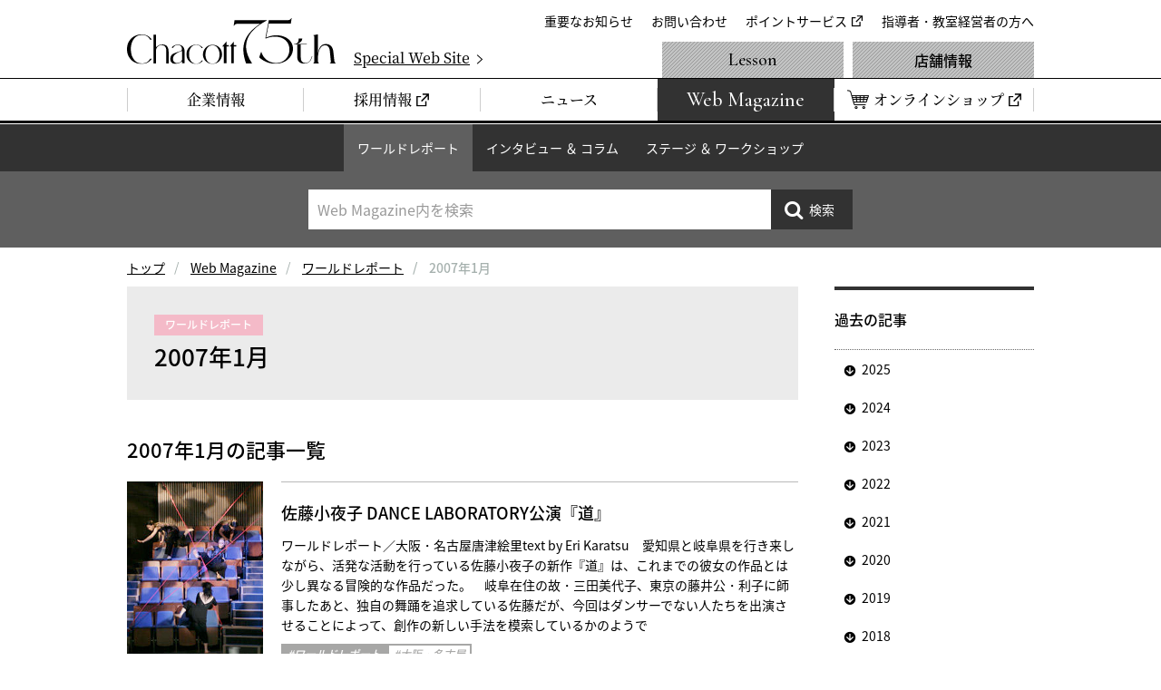

--- FILE ---
content_type: text/html
request_url: https://www.chacott-jp.com/news/worldreport/2007/01/
body_size: 7164
content:
<!DOCTYPE html>
<html lang="ja">
	<head prefix="og: http://ogp.me/ns# fb: http://ogp.me/ns/fb# website: http://ogp.me/ns/website#">
		<!-- Google Tag Manager -->
<script>(function(w,d,s,l,i){w[l]=w[l]||[];w[l].push({'gtm.start':
new Date().getTime(),event:'gtm.js'});var f=d.getElementsByTagName(s)[0],
j=d.createElement(s),dl=l!='dataLayer'?'&l='+l:'';j.async=true;j.src=
'https://www.googletagmanager.com/gtm.js?id='+i+dl;f.parentNode.insertBefore(j,f);
})(window,document,'script','dataLayer','GTM-W4WTB89');</script>
<!-- End Google Tag Manager -->
<!-- Google Tag Manager for develop -->
<script>(function(w,d,s,l,i){w[l]=w[l]||[];w[l].push({'gtm.start':
new Date().getTime(),event:'gtm.js'});var f=d.getElementsByTagName(s)[0],
j=d.createElement(s),dl=l!='dataLayer'?'&l='+l:'';j.async=true;j.src=
'https://www.googletagmanager.com/gtm.js?id='+i+dl;f.parentNode.insertBefore(j,f);
})(window,document,'script','dataLayer','GTM-NT6597D');</script>
<!-- End Google Tag Manager for develop -->
		<meta charset="utf-8">
		<meta http-equiv="X-UA-Compatible" content="IE=edge">
		<title>過去の記事一覧（ワールドレポート: 2007年1月）｜チャコット</title>
		<meta name="description" content="2007年01月の記事一覧ページです。世界のダンス情報やコラムなど、ニュース形式でお届けしています。">
		<meta property="og:title" content="過去の記事一覧（ワールドレポート: 2007年1月）｜チャコット">
		<meta property="og:description" content="2007年01月の記事一覧ページです。世界のダンス情報やコラムなど、ニュース形式でお届けしています。">
		<meta property="og:url" content="https://www.chacott-jp.com/news/worldreport/2007/01">
		<meta property="og:image" content="https://www.chacott-jp.com/news/img/common/pic_news_ogp.png">
		<link rel="canonical" href="https://www.chacott-jp.com/news/worldreport/2007/01">
		<meta name="viewport" content="width=device-width, viewport-fit=cover">
<meta name="format-detection" content="telephone=no">
<meta name="twitter:card" content="summary_large_image">
<meta name="twitter:site" content="@Chacott_jp">
<meta property="og:locale" content="ja_JP">
<meta property="og:type" content="website">
<meta property="og:site_name" content="チャコット株式会社">
<link rel="icon" href="/favicon.ico">
<link rel="apple-touch-icon" href="/apple-touch-icon.png">
<link rel="dns-prefetch" href="//ajax.googleapis.com">
<link rel="stylesheet" href="/css/base.css?a">
<script>
(function e(){var e=document.createElement("script");e.type="text/javascript",e.async=true,e.src="//staticw2.yotpo.com/Lj9ddV60ZXDO3x9mlfnhe6ckCJz2Q0jVS2WM7wvT/widget.js";var t=document.getElementsByTagName("script")[0];t.parentNode.insertBefore(e,t)})();
</script>
		<link rel="stylesheet" href="/css/p_news.css">
	</head>
	<body class="p-news" id="p-archive">
		<!-- Google Tag Manager (noscript) -->
<noscript><iframe src="https://www.googletagmanager.com/ns.html?id=GTM-W4WTB89"
height="0" width="0" style="display:none;visibility:hidden"></iframe></noscript>
<!-- End Google Tag Manager (noscript) -->
<!-- Google Tag Manager for develop (noscript) -->
<noscript><iframe src="https://www.googletagmanager.com/ns.html?id=GTM-NT6597D"
height="0" width="0" style="display:none;visibility:hidden"></iframe></noscript>
<!-- End Google Tag Manager for develop (noscript) -->
		


<header class="header" id="js-header">
	<div class="header_inner">
		<div class="header_logo"><a href="/"><img src="/img/common/logo_chacott_75th.svg" alt="Chacott"/></a></div>
		<p class="header_specialSite"><a href="/75th/" target="_blank"><span>Special Web Site</span></a></p>
		<nav class="extraNav" id="js-extraNav">
			<ul class="extraNav_list">
				<li class="extraNav_item"><a href="/about/info/">重要なお知らせ</a></li>
				<li class="extraNav_item"><a href="/faq/">お問い合わせ</a></li>
				<li class="extraNav_item"><a href="https://www.onward.co.jp/members/" target="_blank">ポイントサービス</a></li>
				<li class="extraNav_item"><a href="/members/">指導者・教室経営者の方へ</a></li>
			</ul>
		</nav>
	</div>
	<nav class="globalNav" id="js-globalNav">
		<ul class="globalNav_list">
			<li class="globalNav_item"><a href="/about/"><span>企業情報</span></a></li>
			<li class="globalNav_item"><a href="https://careers.chacott-jp.com/" target="_blank"><span>採用情報</span></a></li>
			<li class="globalNav_item"><a href="/release/"><span>ニュース</span></a></li>
			<li class="globalNav_item is-webmagazine"><a href="/news/"><span>Web Magazine</span></a></li>
			<li class="globalNav_item is-onlineShop"><a href="https://shop.chacott.co.jp/" target="_blank"><span>オンラインショップ</span></a></li>
		</ul>
		<ul class="globalNav_list">
			<li class="globalNav_item is-lesson"><a href="/lesson/">Lesson</a></li>
			<li class="globalNav_item is-shop"><a href="/shop/">店舗情報</a></li>
		</ul>
	</nav>
</header>
		<nav class="c-localnav">
	<ul class="c-localnav_list">
		<li class="c-localnav_item js-localNavItem"><a href="/news/worldreport/">ワールドレポート</a>
			<div class="c-localnavChild">
				<dl class="c-localnavChild_inner">
					<dt class="c-localnavChild_heading">ワールドレポート</dt>
					<dd class="c-localnavChild_body">
						<ul class="c-localnavChild_list js-localnavChild">
							<li class="c-localnavChild_item"><a href="/news/worldreport/">すべて</a></li>
							<li class="c-localnavChild_item"><a href="/news/worldreport/paris/">パリ</a></li>
							<li class="c-localnavChild_item"><a href="/news/worldreport/newyork/">ニューヨーク</a></li>
							<li class="c-localnavChild_item"><a href="/news/worldreport/australia/">オーストラリア</a></li>
							<li class="c-localnavChild_item"><a href="/news/worldreport/tokyo/">東京</a></li>
							<li class="c-localnavChild_item"><a href="/news/worldreport/osaka/">大阪・名古屋</a></li>
							<li class="c-localnavChild_item"><a href="/news/worldreport/others/">その他</a></li>
						</ul>
					</dd>
				</dl>
			</div>
		</li>
		<li class="c-localnav_item js-localNavItem"><a href="/news/column/">インタビュー ＆ コラム</a>
			<div class="c-localnavChild">
				<dl class="c-localnavChild_inner">
					<dt class="c-localnavChild_heading">インタビュー ＆ コラム</dt>
					<dd class="c-localnavChild_body">
						<ul class="c-localnavChild_list js-localnavChild">
							<li class="c-localnavChild_item"><a href="/news/column/">すべて</a></li>
							<li class="c-localnavChild_item"><a href="/news/column/interview/">インタビュー</a></li>
							<li class="c-localnavChild_item"><a href="/news/column/berlin/">コラム 針山愛美</a></li>
							<li class="c-localnavChild_item"><a href="/news/column/usa/">コラム 友谷真実</a></li>
							<li class="c-localnavChild_item"><a href="/news/column/others/">その他</a></li>
						</ul>
					</dd>
				</dl>
			</div>
		</li>
		<li class="c-localnav_item js-localNavItem"><a href="/news/stage/">ステージ ＆ ワークショップ</a>
			<div class="c-localnavChild">
				<dl class="c-localnavChild_inner">
					<dt class="c-localnavChild_heading">ステージ ＆ ワークショップ</dt>
					<dd class="c-localnavChild_body">
						<ul class="c-localnavChild_list js-localnavChild">
							<li class="c-localnavChild_item"><a href="/news/stage/">すべて</a></li>
							<li class="c-localnavChild_item"><a href="/news/stage/workshop/">ワークショップ ＆ オーディション</a></li>
							<li class="c-localnavChild_item"><a href="/news/stage/competition/">コンクール</a></li>
							<li class="c-localnavChild_item"><a href="/news/stage/information/">ステージ</a></li>
							<li class="c-localnavChild_item"><a href="/news/stage/cinema/">シネマ</a></li>
							<li class="c-localnavChild_item"><a href="/news/stage/others/">その他</a></li>
						</ul>
					</dd>
				</dl>
			</div>
		</li>
	</ul>
	<div class="c-localnav_search" id="localnavSearch">
	<form class="c-localnav_searchForm" id="js-serchForm" method="get" action="https://www.chacott-jp.com/_mt/mt-search.cgi">
		<p class="c-localnav_searchInput">
			<input id="js-searchInput" type="search" name="search" maxlength="255" value="" placeholder="Web Magazine内を検索"/>
			<input type="hidden" name="IncludeBlogs" value="3"/>
			<input type="hidden" name="limit" value="20"/>
		</p>
		<p class="c-localnav_searchSubmit js-hover">
			<input type="submit" value="検索"/>
		</p>
	</form>
</div>
</nav>
		<nav class="m-breadcrumbs">
			<ol class="m-breadcrumbs_list">
				<li class="breadcrumb-list-item"><a href="/">トップ</a></li>
				<li class="breadcrumb-list-item"><a href="https://www.chacott-jp.com/news/">Web Magazine</a></li>
				<li class="breadcrumb-list-item"><a href="https://www.chacott-jp.com/news/worldreport/">ワールドレポート</a></li>
				<li class="breadcrumb-list-item"><span>2007年1月</span></li>
			</ol>
		</nav>
		<main>
			<div class="container">
				<div class="contents" id="js-contents">
					<div class="ne-pageTitle02">
						<div class="ne-pageTitle02_inner">
							<p class="ne-pageTitle02_cat">ワールドレポート</p>
							<h1 class="ne-pageTitle02_heading">2007年1月</h1>
						</div>
					</div>
					<section>
						<h2 class="m-headingStyle02">2007年1月の記事一覧</h2>
						<div class="ne-entryList02">
							<article id="e_8545" class="ne-entryList02_item">
  <a href="https://www.chacott-jp.com/news/worldreport/osaka/detail008545.html">
    <p class="ne-entryList02_pic"><span><img src="https://www.chacott-jp.com/news/upload_files/worldreport8545_icatch.jpg"></span></p>
    <div class="ne-entryList02_body">
      <h3 class="ne-entryList02_heading">佐藤小夜子 DANCE LABORATORY公演『道』</h3>
      <p class="ne-entryList02_text">ワールドレポート／大阪・名古屋唐津絵里text by Eri Karatsu　愛知県と岐阜県を行き来しながら、活発な活動を行っている佐藤小夜子の新作『道』は、これまでの彼女の作品とは少し異なる冒険的な作品だった。　岐阜在住の故・三田美代子、東京の藤井公・利子に師事したあと、独自の舞踊を追求している佐藤だが、今回はダンサーでない人たちを出演させることによって、創作の新しい手法を模索しているかのようで</p>
      <ul class="m-catLabel">
        <li class="m-catLabel_item is-main">#ワールドレポート</li>
        <li class="m-catLabel_item is-sub">#大阪・名古屋</li>
      </ul>
      <p class="ne-entryList02_date"><span>2007/01/10</span>掲載</p>
    </div>
  </a>
</article>
<article id="e_8544" class="ne-entryList02_item">
  <a href="https://www.chacott-jp.com/news/worldreport/osaka/detail008544.html">
    <p class="ne-entryList02_pic"><span><img src="https://www.chacott-jp.com/news/upload_files/worldreport8544_icatch.jpg"></span></p>
    <div class="ne-entryList02_body">
      <h3 class="ne-entryList02_heading">松岡伶子バレエ団公演『シンデレラ』</h3>
      <p class="ne-entryList02_text">ワールドレポート／大阪・名古屋唐津 絵里text by Eri Karatsu　東海地域を代表するバレエ団のひとつ、松岡伶子バレエ団が、秋の本公演に選んだ作品はいつの時代も少女たちを夢中にさせてきた夢物語『シンデレラ』。振付は、キーロフ劇場で数々の振付を行ってきたナターシャ・ボリシャーコワとワジム・グリャーエフのコンビだ。１９４５年の初演と同じセルゲイ・プロコフィエフの音楽によるこの作品を、竹本泰</p>
      <ul class="m-catLabel">
        <li class="m-catLabel_item is-main">#ワールドレポート</li>
        <li class="m-catLabel_item is-sub">#大阪・名古屋</li>
      </ul>
      <p class="ne-entryList02_date"><span>2007/01/10</span>掲載</p>
    </div>
  </a>
</article>
<article id="e_9165" class="ne-entryList02_item">
  <a href="https://www.chacott-jp.com/news/worldreport/osaka/detail009165.html">
    <p class="ne-entryList02_pic"><span><img src="https://www.chacott-jp.com/news/upload_files/worldreport9165_icatch.jpg"></span></p>
    <div class="ne-entryList02_body">
      <h3 class="ne-entryList02_heading">石川惠己舞踊生活６１周年記念「ジゼル」</h3>
      <p class="ne-entryList02_text">ワールドレポート／大阪・名古屋桜井 多佳子text by Takako Sakurai　長く、法村友井バレエ団でプリマ、指導者として活躍後、１９９５年にアート・バレエ難波津バレエ団・バレエスクールを設立した石川惠己（本名＝恵津子）の舞踊生活６１周年公演。それにしても６０年ではなく、なぜ６１年なのか？プログラムによれば、「６０年経過した過去ではなく、６１年を機に未来へ向かう」という意識らしい。石川そ</p>
      <ul class="m-catLabel">
        <li class="m-catLabel_item is-main">#ワールドレポート</li>
        <li class="m-catLabel_item is-sub">#大阪・名古屋</li>
      </ul>
      <p class="ne-entryList02_date"><span>2007/01/10</span>掲載</p>
    </div>
  </a>
</article>
						</div>
					</section>
				</div>
				<aside class="side">
					<nav class="sideNav">
						<section class="sideNav_inner">
	<h2 class="sideNav_heading">過去の記事</h2>
	<ul class="sideNav_list">
		<li class="sideNav_item"><span class="js-toggleBtn js-hover is-hide">2025</span>
			<ul class="sideNavChild_list js-toggleBody" style="display: none;">
				<li class="sideNavChild_item"><a href="https://www.chacott-jp.com/news/worldreport/2025/12/">12月 (5)</a></li>
				<li class="sideNavChild_item"><a href="https://www.chacott-jp.com/news/worldreport/2025/11/">11月 (10)</a></li>
				<li class="sideNavChild_item"><a href="https://www.chacott-jp.com/news/worldreport/2025/10/">10月 (13)</a></li>
				<li class="sideNavChild_item"><a href="https://www.chacott-jp.com/news/worldreport/2025/09/">9月 (13)</a></li>
				<li class="sideNavChild_item"><a href="https://www.chacott-jp.com/news/worldreport/2025/08/">8月 (7)</a></li>
				<li class="sideNavChild_item"><a href="https://www.chacott-jp.com/news/worldreport/2025/07/">7月 (12)</a></li>
				<li class="sideNavChild_item"><a href="https://www.chacott-jp.com/news/worldreport/2025/06/">6月 (13)</a></li>
				<li class="sideNavChild_item"><a href="https://www.chacott-jp.com/news/worldreport/2025/05/">5月 (9)</a></li>
				<li class="sideNavChild_item"><a href="https://www.chacott-jp.com/news/worldreport/2025/04/">4月 (13)</a></li>
				<li class="sideNavChild_item"><a href="https://www.chacott-jp.com/news/worldreport/2025/03/">3月 (13)</a></li>
				<li class="sideNavChild_item"><a href="https://www.chacott-jp.com/news/worldreport/2025/02/">2月 (13)</a></li>
				<li class="sideNavChild_item"><a href="https://www.chacott-jp.com/news/worldreport/2025/01/">1月 (11)</a></li>
			</ul>
		</li>
		<li class="sideNav_item"><span class="js-toggleBtn js-hover is-hide">2024</span>
			<ul class="sideNavChild_list js-toggleBody" style="display: none;">
				<li class="sideNavChild_item"><a href="https://www.chacott-jp.com/news/worldreport/2024/12/">12月 (9)</a></li>
				<li class="sideNavChild_item"><a href="https://www.chacott-jp.com/news/worldreport/2024/11/">11月 (14)</a></li>
				<li class="sideNavChild_item"><a href="https://www.chacott-jp.com/news/worldreport/2024/10/">10月 (10)</a></li>
				<li class="sideNavChild_item"><a href="https://www.chacott-jp.com/news/worldreport/2024/09/">9月 (16)</a></li>
				<li class="sideNavChild_item"><a href="https://www.chacott-jp.com/news/worldreport/2024/08/">8月 (18)</a></li>
				<li class="sideNavChild_item"><a href="https://www.chacott-jp.com/news/worldreport/2024/07/">7月 (11)</a></li>
				<li class="sideNavChild_item"><a href="https://www.chacott-jp.com/news/worldreport/2024/06/">6月 (10)</a></li>
				<li class="sideNavChild_item"><a href="https://www.chacott-jp.com/news/worldreport/2024/05/">5月 (14)</a></li>
				<li class="sideNavChild_item"><a href="https://www.chacott-jp.com/news/worldreport/2024/04/">4月 (11)</a></li>
				<li class="sideNavChild_item"><a href="https://www.chacott-jp.com/news/worldreport/2024/03/">3月 (15)</a></li>
				<li class="sideNavChild_item"><a href="https://www.chacott-jp.com/news/worldreport/2024/02/">2月 (12)</a></li>
				<li class="sideNavChild_item"><a href="https://www.chacott-jp.com/news/worldreport/2024/01/">1月 (19)</a></li>
			</ul>
		</li>
		<li class="sideNav_item"><span class="js-toggleBtn js-hover is-hide">2023</span>
			<ul class="sideNavChild_list js-toggleBody" style="display: none;">
				<li class="sideNavChild_item"><a href="https://www.chacott-jp.com/news/worldreport/2023/12/">12月 (9)</a></li>
				<li class="sideNavChild_item"><a href="https://www.chacott-jp.com/news/worldreport/2023/11/">11月 (16)</a></li>
				<li class="sideNavChild_item"><a href="https://www.chacott-jp.com/news/worldreport/2023/10/">10月 (8)</a></li>
				<li class="sideNavChild_item"><a href="https://www.chacott-jp.com/news/worldreport/2023/09/">9月 (15)</a></li>
				<li class="sideNavChild_item"><a href="https://www.chacott-jp.com/news/worldreport/2023/08/">8月 (14)</a></li>
				<li class="sideNavChild_item"><a href="https://www.chacott-jp.com/news/worldreport/2023/07/">7月 (20)</a></li>
				<li class="sideNavChild_item"><a href="https://www.chacott-jp.com/news/worldreport/2023/06/">6月 (22)</a></li>
				<li class="sideNavChild_item"><a href="https://www.chacott-jp.com/news/worldreport/2023/05/">5月 (11)</a></li>
				<li class="sideNavChild_item"><a href="https://www.chacott-jp.com/news/worldreport/2023/04/">4月 (21)</a></li>
				<li class="sideNavChild_item"><a href="https://www.chacott-jp.com/news/worldreport/2023/03/">3月 (23)</a></li>
				<li class="sideNavChild_item"><a href="https://www.chacott-jp.com/news/worldreport/2023/02/">2月 (17)</a></li>
				<li class="sideNavChild_item"><a href="https://www.chacott-jp.com/news/worldreport/2023/01/">1月 (13)</a></li>
			</ul>
		</li>
		<li class="sideNav_item"><span class="js-toggleBtn js-hover is-hide">2022</span>
			<ul class="sideNavChild_list js-toggleBody" style="display: none;">
				<li class="sideNavChild_item"><a href="https://www.chacott-jp.com/news/worldreport/2022/12/">12月 (17)</a></li>
				<li class="sideNavChild_item"><a href="https://www.chacott-jp.com/news/worldreport/2022/11/">11月 (17)</a></li>
				<li class="sideNavChild_item"><a href="https://www.chacott-jp.com/news/worldreport/2022/10/">10月 (22)</a></li>
				<li class="sideNavChild_item"><a href="https://www.chacott-jp.com/news/worldreport/2022/09/">9月 (16)</a></li>
				<li class="sideNavChild_item"><a href="https://www.chacott-jp.com/news/worldreport/2022/08/">8月 (15)</a></li>
				<li class="sideNavChild_item"><a href="https://www.chacott-jp.com/news/worldreport/2022/07/">7月 (18)</a></li>
				<li class="sideNavChild_item"><a href="https://www.chacott-jp.com/news/worldreport/2022/06/">6月 (16)</a></li>
				<li class="sideNavChild_item"><a href="https://www.chacott-jp.com/news/worldreport/2022/05/">5月 (13)</a></li>
				<li class="sideNavChild_item"><a href="https://www.chacott-jp.com/news/worldreport/2022/04/">4月 (16)</a></li>
				<li class="sideNavChild_item"><a href="https://www.chacott-jp.com/news/worldreport/2022/03/">3月 (16)</a></li>
				<li class="sideNavChild_item"><a href="https://www.chacott-jp.com/news/worldreport/2022/02/">2月 (18)</a></li>
				<li class="sideNavChild_item"><a href="https://www.chacott-jp.com/news/worldreport/2022/01/">1月 (14)</a></li>
			</ul>
		</li>
		<li class="sideNav_item"><span class="js-toggleBtn js-hover is-hide">2021</span>
			<ul class="sideNavChild_list js-toggleBody" style="display: none;">
				<li class="sideNavChild_item"><a href="https://www.chacott-jp.com/news/worldreport/2021/12/">12月 (14)</a></li>
				<li class="sideNavChild_item"><a href="https://www.chacott-jp.com/news/worldreport/2021/11/">11月 (17)</a></li>
				<li class="sideNavChild_item"><a href="https://www.chacott-jp.com/news/worldreport/2021/10/">10月 (13)</a></li>
				<li class="sideNavChild_item"><a href="https://www.chacott-jp.com/news/worldreport/2021/09/">9月 (13)</a></li>
				<li class="sideNavChild_item"><a href="https://www.chacott-jp.com/news/worldreport/2021/08/">8月 (13)</a></li>
				<li class="sideNavChild_item"><a href="https://www.chacott-jp.com/news/worldreport/2021/07/">7月 (17)</a></li>
				<li class="sideNavChild_item"><a href="https://www.chacott-jp.com/news/worldreport/2021/06/">6月 (14)</a></li>
				<li class="sideNavChild_item"><a href="https://www.chacott-jp.com/news/worldreport/2021/05/">5月 (15)</a></li>
				<li class="sideNavChild_item"><a href="https://www.chacott-jp.com/news/worldreport/2021/04/">4月 (15)</a></li>
				<li class="sideNavChild_item"><a href="https://www.chacott-jp.com/news/worldreport/2021/03/">3月 (16)</a></li>
				<li class="sideNavChild_item"><a href="https://www.chacott-jp.com/news/worldreport/2021/02/">2月 (13)</a></li>
				<li class="sideNavChild_item"><a href="https://www.chacott-jp.com/news/worldreport/2021/01/">1月 (16)</a></li>
			</ul>
		</li>
		<li class="sideNav_item"><span class="js-toggleBtn js-hover is-hide">2020</span>
			<ul class="sideNavChild_list js-toggleBody" style="display: none;">
				<li class="sideNavChild_item"><a href="https://www.chacott-jp.com/news/worldreport/2020/12/">12月 (12)</a></li>
				<li class="sideNavChild_item"><a href="https://www.chacott-jp.com/news/worldreport/2020/11/">11月 (19)</a></li>
				<li class="sideNavChild_item"><a href="https://www.chacott-jp.com/news/worldreport/2020/10/">10月 (12)</a></li>
				<li class="sideNavChild_item"><a href="https://www.chacott-jp.com/news/worldreport/2020/09/">9月 (15)</a></li>
				<li class="sideNavChild_item"><a href="https://www.chacott-jp.com/news/worldreport/2020/08/">8月 (7)</a></li>
				<li class="sideNavChild_item"><a href="https://www.chacott-jp.com/news/worldreport/2020/07/">7月 (16)</a></li>
				<li class="sideNavChild_item"><a href="https://www.chacott-jp.com/news/worldreport/2020/06/">6月 (14)</a></li>
				<li class="sideNavChild_item"><a href="https://www.chacott-jp.com/news/worldreport/2020/05/">5月 (12)</a></li>
				<li class="sideNavChild_item"><a href="https://www.chacott-jp.com/news/worldreport/2020/04/">4月 (16)</a></li>
				<li class="sideNavChild_item"><a href="https://www.chacott-jp.com/news/worldreport/2020/03/">3月 (18)</a></li>
				<li class="sideNavChild_item"><a href="https://www.chacott-jp.com/news/worldreport/2020/02/">2月 (19)</a></li>
				<li class="sideNavChild_item"><a href="https://www.chacott-jp.com/news/worldreport/2020/01/">1月 (21)</a></li>
			</ul>
		</li>
		<li class="sideNav_item"><span class="js-toggleBtn js-hover is-hide">2019</span>
			<ul class="sideNavChild_list js-toggleBody" style="display: none;">
				<li class="sideNavChild_item"><a href="https://www.chacott-jp.com/news/worldreport/2019/12/">12月 (18)</a></li>
				<li class="sideNavChild_item"><a href="https://www.chacott-jp.com/news/worldreport/2019/11/">11月 (13)</a></li>
				<li class="sideNavChild_item"><a href="https://www.chacott-jp.com/news/worldreport/2019/10/">10月 (13)</a></li>
				<li class="sideNavChild_item"><a href="https://www.chacott-jp.com/news/worldreport/2019/09/">9月 (22)</a></li>
				<li class="sideNavChild_item"><a href="https://www.chacott-jp.com/news/worldreport/2019/08/">8月 (16)</a></li>
				<li class="sideNavChild_item"><a href="https://www.chacott-jp.com/news/worldreport/2019/07/">7月 (19)</a></li>
				<li class="sideNavChild_item"><a href="https://www.chacott-jp.com/news/worldreport/2019/06/">6月 (12)</a></li>
				<li class="sideNavChild_item"><a href="https://www.chacott-jp.com/news/worldreport/2019/05/">5月 (18)</a></li>
				<li class="sideNavChild_item"><a href="https://www.chacott-jp.com/news/worldreport/2019/04/">4月 (23)</a></li>
				<li class="sideNavChild_item"><a href="https://www.chacott-jp.com/news/worldreport/2019/03/">3月 (18)</a></li>
				<li class="sideNavChild_item"><a href="https://www.chacott-jp.com/news/worldreport/2019/02/">2月 (15)</a></li>
				<li class="sideNavChild_item"><a href="https://www.chacott-jp.com/news/worldreport/2019/01/">1月 (22)</a></li>
			</ul>
		</li>
		<li class="sideNav_item"><span class="js-toggleBtn js-hover is-hide">2018</span>
			<ul class="sideNavChild_list js-toggleBody" style="display: none;">
				<li class="sideNavChild_item"><a href="https://www.chacott-jp.com/news/worldreport/2018/12/">12月 (18)</a></li>
				<li class="sideNavChild_item"><a href="https://www.chacott-jp.com/news/worldreport/2018/11/">11月 (24)</a></li>
				<li class="sideNavChild_item"><a href="https://www.chacott-jp.com/news/worldreport/2018/10/">10月 (14)</a></li>
				<li class="sideNavChild_item"><a href="https://www.chacott-jp.com/news/worldreport/2018/09/">9月 (27)</a></li>
				<li class="sideNavChild_item"><a href="https://www.chacott-jp.com/news/worldreport/2018/08/">8月 (28)</a></li>
				<li class="sideNavChild_item"><a href="https://www.chacott-jp.com/news/worldreport/2018/07/">7月 (24)</a></li>
				<li class="sideNavChild_item"><a href="https://www.chacott-jp.com/news/worldreport/2018/06/">6月 (20)</a></li>
				<li class="sideNavChild_item"><a href="https://www.chacott-jp.com/news/worldreport/2018/05/">5月 (20)</a></li>
				<li class="sideNavChild_item"><a href="https://www.chacott-jp.com/news/worldreport/2018/04/">4月 (19)</a></li>
				<li class="sideNavChild_item"><a href="https://www.chacott-jp.com/news/worldreport/2018/03/">3月 (20)</a></li>
				<li class="sideNavChild_item"><a href="https://www.chacott-jp.com/news/worldreport/2018/02/">2月 (12)</a></li>
				<li class="sideNavChild_item"><a href="https://www.chacott-jp.com/news/worldreport/2018/01/">1月 (14)</a></li>
			</ul>
		</li>
		<li class="sideNav_item"><span class="js-toggleBtn js-hover is-hide">2017</span>
			<ul class="sideNavChild_list js-toggleBody" style="display: none;">
				<li class="sideNavChild_item"><a href="https://www.chacott-jp.com/news/worldreport/2017/12/">12月 (16)</a></li>
				<li class="sideNavChild_item"><a href="https://www.chacott-jp.com/news/worldreport/2017/11/">11月 (12)</a></li>
				<li class="sideNavChild_item"><a href="https://www.chacott-jp.com/news/worldreport/2017/10/">10月 (9)</a></li>
				<li class="sideNavChild_item"><a href="https://www.chacott-jp.com/news/worldreport/2017/09/">9月 (16)</a></li>
				<li class="sideNavChild_item"><a href="https://www.chacott-jp.com/news/worldreport/2017/08/">8月 (17)</a></li>
				<li class="sideNavChild_item"><a href="https://www.chacott-jp.com/news/worldreport/2017/07/">7月 (18)</a></li>
				<li class="sideNavChild_item"><a href="https://www.chacott-jp.com/news/worldreport/2017/06/">6月 (15)</a></li>
				<li class="sideNavChild_item"><a href="https://www.chacott-jp.com/news/worldreport/2017/05/">5月 (10)</a></li>
				<li class="sideNavChild_item"><a href="https://www.chacott-jp.com/news/worldreport/2017/04/">4月 (15)</a></li>
				<li class="sideNavChild_item"><a href="https://www.chacott-jp.com/news/worldreport/2017/03/">3月 (15)</a></li>
				<li class="sideNavChild_item"><a href="https://www.chacott-jp.com/news/worldreport/2017/02/">2月 (16)</a></li>
				<li class="sideNavChild_item"><a href="https://www.chacott-jp.com/news/worldreport/2017/01/">1月 (15)</a></li>
			</ul>
		</li>
		<li class="sideNav_item"><span class="js-toggleBtn js-hover is-hide">2016</span>
			<ul class="sideNavChild_list js-toggleBody" style="display: none;">
				<li class="sideNavChild_item"><a href="https://www.chacott-jp.com/news/worldreport/2016/12/">12月 (17)</a></li>
				<li class="sideNavChild_item"><a href="https://www.chacott-jp.com/news/worldreport/2016/11/">11月 (16)</a></li>
				<li class="sideNavChild_item"><a href="https://www.chacott-jp.com/news/worldreport/2016/10/">10月 (18)</a></li>
				<li class="sideNavChild_item"><a href="https://www.chacott-jp.com/news/worldreport/2016/09/">9月 (20)</a></li>
				<li class="sideNavChild_item"><a href="https://www.chacott-jp.com/news/worldreport/2016/08/">8月 (14)</a></li>
				<li class="sideNavChild_item"><a href="https://www.chacott-jp.com/news/worldreport/2016/07/">7月 (14)</a></li>
				<li class="sideNavChild_item"><a href="https://www.chacott-jp.com/news/worldreport/2016/06/">6月 (12)</a></li>
				<li class="sideNavChild_item"><a href="https://www.chacott-jp.com/news/worldreport/2016/05/">5月 (12)</a></li>
				<li class="sideNavChild_item"><a href="https://www.chacott-jp.com/news/worldreport/2016/04/">4月 (17)</a></li>
				<li class="sideNavChild_item"><a href="https://www.chacott-jp.com/news/worldreport/2016/03/">3月 (14)</a></li>
				<li class="sideNavChild_item"><a href="https://www.chacott-jp.com/news/worldreport/2016/02/">2月 (15)</a></li>
				<li class="sideNavChild_item"><a href="https://www.chacott-jp.com/news/worldreport/2016/01/">1月 (14)</a></li>
			</ul>
		</li>
		<li class="sideNav_item"><span class="js-toggleBtn js-hover is-hide">2015</span>
			<ul class="sideNavChild_list js-toggleBody" style="display: none;">
				<li class="sideNavChild_item"><a href="https://www.chacott-jp.com/news/worldreport/2015/12/">12月 (7)</a></li>
				<li class="sideNavChild_item"><a href="https://www.chacott-jp.com/news/worldreport/2015/11/">11月 (13)</a></li>
				<li class="sideNavChild_item"><a href="https://www.chacott-jp.com/news/worldreport/2015/10/">10月 (9)</a></li>
				<li class="sideNavChild_item"><a href="https://www.chacott-jp.com/news/worldreport/2015/09/">9月 (9)</a></li>
				<li class="sideNavChild_item"><a href="https://www.chacott-jp.com/news/worldreport/2015/08/">8月 (12)</a></li>
				<li class="sideNavChild_item"><a href="https://www.chacott-jp.com/news/worldreport/2015/07/">7月 (12)</a></li>
				<li class="sideNavChild_item"><a href="https://www.chacott-jp.com/news/worldreport/2015/06/">6月 (8)</a></li>
				<li class="sideNavChild_item"><a href="https://www.chacott-jp.com/news/worldreport/2015/05/">5月 (8)</a></li>
				<li class="sideNavChild_item"><a href="https://www.chacott-jp.com/news/worldreport/2015/04/">4月 (14)</a></li>
				<li class="sideNavChild_item"><a href="https://www.chacott-jp.com/news/worldreport/2015/03/">3月 (10)</a></li>
				<li class="sideNavChild_item"><a href="https://www.chacott-jp.com/news/worldreport/2015/02/">2月 (9)</a></li>
				<li class="sideNavChild_item"><a href="https://www.chacott-jp.com/news/worldreport/2015/01/">1月 (12)</a></li>
			</ul>
		</li>
		<li class="sideNav_item"><span class="js-toggleBtn js-hover is-hide">2014</span>
			<ul class="sideNavChild_list js-toggleBody" style="display: none;">
				<li class="sideNavChild_item"><a href="https://www.chacott-jp.com/news/worldreport/2014/12/">12月 (11)</a></li>
				<li class="sideNavChild_item"><a href="https://www.chacott-jp.com/news/worldreport/2014/11/">11月 (8)</a></li>
				<li class="sideNavChild_item"><a href="https://www.chacott-jp.com/news/worldreport/2014/10/">10月 (8)</a></li>
				<li class="sideNavChild_item"><a href="https://www.chacott-jp.com/news/worldreport/2014/09/">9月 (11)</a></li>
				<li class="sideNavChild_item"><a href="https://www.chacott-jp.com/news/worldreport/2014/08/">8月 (5)</a></li>
				<li class="sideNavChild_item"><a href="https://www.chacott-jp.com/news/worldreport/2014/07/">7月 (10)</a></li>
				<li class="sideNavChild_item"><a href="https://www.chacott-jp.com/news/worldreport/2014/06/">6月 (5)</a></li>
				<li class="sideNavChild_item"><a href="https://www.chacott-jp.com/news/worldreport/2014/05/">5月 (7)</a></li>
				<li class="sideNavChild_item"><a href="https://www.chacott-jp.com/news/worldreport/2014/04/">4月 (12)</a></li>
				<li class="sideNavChild_item"><a href="https://www.chacott-jp.com/news/worldreport/2014/03/">3月 (5)</a></li>
				<li class="sideNavChild_item"><a href="https://www.chacott-jp.com/news/worldreport/2014/02/">2月 (9)</a></li>
				<li class="sideNavChild_item"><a href="https://www.chacott-jp.com/news/worldreport/2014/01/">1月 (3)</a></li>
			</ul>
		</li>
		<li class="sideNav_item"><span class="js-toggleBtn js-hover is-hide">2013</span>
			<ul class="sideNavChild_list js-toggleBody" style="display: none;">
				<li class="sideNavChild_item"><a href="https://www.chacott-jp.com/news/worldreport/2013/12/">12月 (8)</a></li>
				<li class="sideNavChild_item"><a href="https://www.chacott-jp.com/news/worldreport/2013/11/">11月 (8)</a></li>
				<li class="sideNavChild_item"><a href="https://www.chacott-jp.com/news/worldreport/2013/10/">10月 (3)</a></li>
				<li class="sideNavChild_item"><a href="https://www.chacott-jp.com/news/worldreport/2013/09/">9月 (6)</a></li>
				<li class="sideNavChild_item"><a href="https://www.chacott-jp.com/news/worldreport/2013/08/">8月 (9)</a></li>
				<li class="sideNavChild_item"><a href="https://www.chacott-jp.com/news/worldreport/2013/07/">7月 (11)</a></li>
				<li class="sideNavChild_item"><a href="https://www.chacott-jp.com/news/worldreport/2013/06/">6月 (7)</a></li>
				<li class="sideNavChild_item"><a href="https://www.chacott-jp.com/news/worldreport/2013/05/">5月 (6)</a></li>
				<li class="sideNavChild_item"><a href="https://www.chacott-jp.com/news/worldreport/2013/04/">4月 (12)</a></li>
				<li class="sideNavChild_item"><a href="https://www.chacott-jp.com/news/worldreport/2013/03/">3月 (9)</a></li>
				<li class="sideNavChild_item"><a href="https://www.chacott-jp.com/news/worldreport/2013/02/">2月 (12)</a></li>
				<li class="sideNavChild_item"><a href="https://www.chacott-jp.com/news/worldreport/2013/01/">1月 (11)</a></li>
			</ul>
		</li>
		<li class="sideNav_item"><span class="js-toggleBtn js-hover is-hide">2012</span>
			<ul class="sideNavChild_list js-toggleBody" style="display: none;">
				<li class="sideNavChild_item"><a href="https://www.chacott-jp.com/news/worldreport/2012/12/">12月 (13)</a></li>
				<li class="sideNavChild_item"><a href="https://www.chacott-jp.com/news/worldreport/2012/11/">11月 (9)</a></li>
				<li class="sideNavChild_item"><a href="https://www.chacott-jp.com/news/worldreport/2012/10/">10月 (6)</a></li>
				<li class="sideNavChild_item"><a href="https://www.chacott-jp.com/news/worldreport/2012/09/">9月 (8)</a></li>
				<li class="sideNavChild_item"><a href="https://www.chacott-jp.com/news/worldreport/2012/08/">8月 (11)</a></li>
				<li class="sideNavChild_item"><a href="https://www.chacott-jp.com/news/worldreport/2012/07/">7月 (11)</a></li>
				<li class="sideNavChild_item"><a href="https://www.chacott-jp.com/news/worldreport/2012/06/">6月 (8)</a></li>
				<li class="sideNavChild_item"><a href="https://www.chacott-jp.com/news/worldreport/2012/05/">5月 (2)</a></li>
				<li class="sideNavChild_item"><a href="https://www.chacott-jp.com/news/worldreport/2012/04/">4月 (3)</a></li>
				<li class="sideNavChild_item"><a href="https://www.chacott-jp.com/news/worldreport/2012/03/">3月 (2)</a></li>
				<li class="sideNavChild_item"><a href="https://www.chacott-jp.com/news/worldreport/2012/02/">2月 (4)</a></li>
				<li class="sideNavChild_item"><a href="https://www.chacott-jp.com/news/worldreport/2012/01/">1月 (3)</a></li>
			</ul>
		</li>
		<li class="sideNav_item"><span class="js-toggleBtn js-hover is-hide">2011</span>
			<ul class="sideNavChild_list js-toggleBody" style="display: none;">
				<li class="sideNavChild_item"><a href="https://www.chacott-jp.com/news/worldreport/2011/12/">12月 (3)</a></li>
				<li class="sideNavChild_item"><a href="https://www.chacott-jp.com/news/worldreport/2011/11/">11月 (2)</a></li>
				<li class="sideNavChild_item"><a href="https://www.chacott-jp.com/news/worldreport/2011/10/">10月 (3)</a></li>
				<li class="sideNavChild_item"><a href="https://www.chacott-jp.com/news/worldreport/2011/09/">9月 (3)</a></li>
				<li class="sideNavChild_item"><a href="https://www.chacott-jp.com/news/worldreport/2011/08/">8月 (2)</a></li>
				<li class="sideNavChild_item"><a href="https://www.chacott-jp.com/news/worldreport/2011/07/">7月 (2)</a></li>
				<li class="sideNavChild_item"><a href="https://www.chacott-jp.com/news/worldreport/2011/06/">6月 (8)</a></li>
				<li class="sideNavChild_item"><a href="https://www.chacott-jp.com/news/worldreport/2011/05/">5月 (8)</a></li>
				<li class="sideNavChild_item"><a href="https://www.chacott-jp.com/news/worldreport/2011/04/">4月 (5)</a></li>
				<li class="sideNavChild_item"><a href="https://www.chacott-jp.com/news/worldreport/2011/03/">3月 (7)</a></li>
				<li class="sideNavChild_item"><a href="https://www.chacott-jp.com/news/worldreport/2011/02/">2月 (9)</a></li>
				<li class="sideNavChild_item"><a href="https://www.chacott-jp.com/news/worldreport/2011/01/">1月 (8)</a></li>
			</ul>
		</li>
		<li class="sideNav_item"><span class="js-toggleBtn js-hover is-hide">2010</span>
			<ul class="sideNavChild_list js-toggleBody" style="display: none;">
				<li class="sideNavChild_item"><a href="https://www.chacott-jp.com/news/worldreport/2010/12/">12月 (9)</a></li>
				<li class="sideNavChild_item"><a href="https://www.chacott-jp.com/news/worldreport/2010/11/">11月 (12)</a></li>
				<li class="sideNavChild_item"><a href="https://www.chacott-jp.com/news/worldreport/2010/10/">10月 (12)</a></li>
				<li class="sideNavChild_item"><a href="https://www.chacott-jp.com/news/worldreport/2010/09/">9月 (13)</a></li>
				<li class="sideNavChild_item"><a href="https://www.chacott-jp.com/news/worldreport/2010/08/">8月 (4)</a></li>
				<li class="sideNavChild_item"><a href="https://www.chacott-jp.com/news/worldreport/2010/07/">7月 (5)</a></li>
				<li class="sideNavChild_item"><a href="https://www.chacott-jp.com/news/worldreport/2010/06/">6月 (6)</a></li>
				<li class="sideNavChild_item"><a href="https://www.chacott-jp.com/news/worldreport/2010/05/">5月 (7)</a></li>
				<li class="sideNavChild_item"><a href="https://www.chacott-jp.com/news/worldreport/2010/04/">4月 (9)</a></li>
				<li class="sideNavChild_item"><a href="https://www.chacott-jp.com/news/worldreport/2010/03/">3月 (13)</a></li>
				<li class="sideNavChild_item"><a href="https://www.chacott-jp.com/news/worldreport/2010/02/">2月 (22)</a></li>
				<li class="sideNavChild_item"><a href="https://www.chacott-jp.com/news/worldreport/2010/01/">1月 (19)</a></li>
			</ul>
		</li>
		<li class="sideNav_item"><span class="js-toggleBtn js-hover is-hide">2009</span>
			<ul class="sideNavChild_list js-toggleBody" style="display: none;">
				<li class="sideNavChild_item"><a href="https://www.chacott-jp.com/news/worldreport/2009/12/">12月 (2)</a></li>
				<li class="sideNavChild_item"><a href="https://www.chacott-jp.com/news/worldreport/2009/10/">10月 (4)</a></li>
				<li class="sideNavChild_item"><a href="https://www.chacott-jp.com/news/worldreport/2009/09/">9月 (1)</a></li>
				<li class="sideNavChild_item"><a href="https://www.chacott-jp.com/news/worldreport/2009/03/">3月 (1)</a></li>
			</ul>
		</li>
		<li class="sideNav_item"><span class="js-toggleBtn js-hover is-hide">2008</span>
			<ul class="sideNavChild_list js-toggleBody" style="display: none;">
				<li class="sideNavChild_item"><a href="https://www.chacott-jp.com/news/worldreport/2008/12/">12月 (1)</a></li>
				<li class="sideNavChild_item"><a href="https://www.chacott-jp.com/news/worldreport/2008/07/">7月 (2)</a></li>
				<li class="sideNavChild_item"><a href="https://www.chacott-jp.com/news/worldreport/2008/06/">6月 (1)</a></li>
			</ul>
		</li>
		<li class="sideNav_item"><span class="js-toggleBtn js-hover is-hide">2007</span>
			<ul class="sideNavChild_list js-toggleBody" style="display: none;">
				<li class="sideNavChild_item"><a href="https://www.chacott-jp.com/news/worldreport/2007/08/">8月 (2)</a></li>
				<li class="sideNavChild_item"><a href="https://www.chacott-jp.com/news/worldreport/2007/07/">7月 (5)</a></li>
				<li class="sideNavChild_item"><a href="https://www.chacott-jp.com/news/worldreport/2007/06/">6月 (2)</a></li>
				<li class="sideNavChild_item"><a href="https://www.chacott-jp.com/news/worldreport/2007/05/">5月 (8)</a></li>
				<li class="sideNavChild_item"><a href="https://www.chacott-jp.com/news/worldreport/2007/04/">4月 (5)</a></li>
				<li class="sideNavChild_item"><a href="https://www.chacott-jp.com/news/worldreport/2007/03/">3月 (4)</a></li>
				<li class="sideNavChild_item"><a href="https://www.chacott-jp.com/news/worldreport/2007/02/">2月 (7)</a></li>
				<li class="sideNavChild_item"><a href="https://www.chacott-jp.com/news/worldreport/2007/01/">1月 (3)</a></li>
			</ul>
		</li>
		<li class="sideNav_item"><span class="js-toggleBtn js-hover is-hide">2006</span>
			<ul class="sideNavChild_list js-toggleBody" style="display: none;">
				<li class="sideNavChild_item"><a href="https://www.chacott-jp.com/news/worldreport/2006/12/">12月 (6)</a></li>
				<li class="sideNavChild_item"><a href="https://www.chacott-jp.com/news/worldreport/2006/11/">11月 (7)</a></li>
				<li class="sideNavChild_item"><a href="https://www.chacott-jp.com/news/worldreport/2006/10/">10月 (6)</a></li>
				<li class="sideNavChild_item"><a href="https://www.chacott-jp.com/news/worldreport/2006/09/">9月 (7)</a></li>
				<li class="sideNavChild_item"><a href="https://www.chacott-jp.com/news/worldreport/2006/08/">8月 (5)</a></li>
				<li class="sideNavChild_item"><a href="https://www.chacott-jp.com/news/worldreport/2006/07/">7月 (4)</a></li>
				<li class="sideNavChild_item"><a href="https://www.chacott-jp.com/news/worldreport/2006/06/">6月 (3)</a></li>
				<li class="sideNavChild_item"><a href="https://www.chacott-jp.com/news/worldreport/2006/05/">5月 (4)</a></li>
				<li class="sideNavChild_item"><a href="https://www.chacott-jp.com/news/worldreport/2006/04/">4月 (3)</a></li>
				<li class="sideNavChild_item"><a href="https://www.chacott-jp.com/news/worldreport/2006/03/">3月 (7)</a></li>
				<li class="sideNavChild_item"><a href="https://www.chacott-jp.com/news/worldreport/2006/02/">2月 (5)</a></li>
				<li class="sideNavChild_item"><a href="https://www.chacott-jp.com/news/worldreport/2006/01/">1月 (5)</a></li>
			</ul>
		</li>
		<li class="sideNav_item"><span class="js-toggleBtn js-hover is-hide">2005</span>
			<ul class="sideNavChild_list js-toggleBody" style="display: none;">
				<li class="sideNavChild_item"><a href="https://www.chacott-jp.com/news/worldreport/2005/07/">7月 (1)</a></li>
			</ul>
		</li>
		<li class="sideNav_item"><span class="js-toggleBtn js-hover is-hide">2004</span>
			<ul class="sideNavChild_list js-toggleBody" style="display: none;">
				<li class="sideNavChild_item"><a href="https://www.chacott-jp.com/news/worldreport/2004/10/">10月 (1)</a></li>
			</ul>
		</li>
	</ul>
</section>
						<section class="sideNav_inner">
	<h2 class="sideNav_heading">ジャンル別に見る</h2>
	<ul class="sideNav_list is-genre">
		<li class="sideNav_item"><a href="https://www.chacott-jp.com/_mt/mt-search.cgi?IncludeBlogs=3&limit=20&tag=%E3%83%90%E3%83%AC%E3%82%A8">バレエ</a></li>
		<li class="sideNav_item"><a href="https://www.chacott-jp.com/_mt/mt-search.cgi?IncludeBlogs=3&limit=20&tag=%E5%AD%90%E3%81%A9%E3%82%82%E3%83%90%E3%83%AC%E3%82%A8">子どもバレエ</a></li>
		<li class="sideNav_item"><a href="https://www.chacott-jp.com/_mt/mt-search.cgi?IncludeBlogs=3&limit=20&tag=%E3%83%A8%E3%82%AC">ヨガ</a></li>
		<li class="sideNav_item"><a href="https://www.chacott-jp.com/_mt/mt-search.cgi?IncludeBlogs=3&limit=20&tag=%E3%83%95%E3%82%A3%E3%83%83%E3%83%88%E3%83%8D%E3%82%B9%E3%83%BB%E3%82%B8%E3%83%A3%E3%82%BA%E3%83%80%E3%83%B3%E3%82%B9">フィットネス・ジャズダンス</a></li>
		<li class="sideNav_item"><a href="https://www.chacott-jp.com/_mt/mt-search.cgi?IncludeBlogs=3&limit=20&tag=%E7%A4%BE%E4%BA%A4%E3%83%80%E3%83%B3%E3%82%B9">社交ダンス</a></li>
		<li class="sideNav_item"><a href="https://www.chacott-jp.com/_mt/mt-search.cgi?IncludeBlogs=3&limit=20&tag=%E6%96%B0%E4%BD%93%E6%93%8D">新体操</a></li>
		<li class="sideNav_item"><a href="https://www.chacott-jp.com/_mt/mt-search.cgi?IncludeBlogs=3&limit=20&tag=%E3%83%95%E3%82%A3%E3%82%AE%E3%83%A5%E3%82%A2%E3%82%B9%E3%82%B1%E3%83%BC%E3%83%88">フィギュアスケート</a></li>
		<li class="sideNav_item"><a href="https://www.chacott-jp.com/_mt/mt-search.cgi?IncludeBlogs=3&limit=20&tag=%E3%83%81%E3%82%A2%E3%83%BB%E3%83%90%E3%83%88%E3%83%B3">チア・バトン</a></li>
		<li class="sideNav_item"><a href="https://www.chacott-jp.com/_mt/mt-search.cgi?IncludeBlogs=3&limit=20&tag=%E3%83%95%E3%82%A9%E3%83%BC%E3%82%AF%E3%83%80%E3%83%B3%E3%82%B9">フォークダンス</a></li>
		<li class="sideNav_item"><a href="https://www.chacott-jp.com/_mt/mt-search.cgi?IncludeBlogs=3&limit=20&tag=%E3%83%95%E3%83%A9%E3%83%A1%E3%83%B3%E3%82%B3">フラメンコ</a></li>
		<li class="sideNav_item"><a href="https://www.chacott-jp.com/_mt/mt-search.cgi?IncludeBlogs=3&limit=20&tag=%E3%82%B3%E3%82%B9%E3%83%A1%E3%83%86%E3%82%A3%E3%82%AF%E3%82%B9">コスメティクス</a></li>
		<li class="sideNav_item"><a href="https://www.chacott-jp.com/_mt/mt-search.cgi?IncludeBlogs=3&limit=20&tag=%E3%81%9D%E3%81%AE%E4%BB%96">その他</a></li>
	</ul>
</section>
					</nav>
				</aside>
			</div>
			<div class="js-appendToContents">
	<nav class="m-pagination">
		<div class="m-pagination_inner">
			<p class="m-paginationPage">Page 1 / 1</p>
			<ul class="m-paginationList">
				<li class="m-paginationList_item is-first is-disable"><a href="#"><span>最初へ</span></a></li>					<li class="m-paginationList_item is-prev is-disable"><a href="#"><span>前へ</span></a></li>											<li class="m-paginationList_item is-current"><span>1</span></li>										<li class="m-paginationList_item is-pageCount"><span>1/1</span></li>							<li class="m-paginationList_item is-next is-disable"><a href="#"><span>次へ</span></a></li>					<li class="m-paginationList_item is-last is-disable"><a href="#"><span>最後へ</span></a></li>
			</ul>
		</div>
	</nav>
</div>
		</main>
		
		
<p class="m-btnPageTop js-btnPageTop"><a href="#top"><span>ページの先頭へ戻る</span></a></p>
<footer class="footer" id="js-footer">
	<ul class="footerSnsList">
		<li class="footerSnsList_item"><a href="https://www.instagram.com/chacott_jp/" target="_blank"><img src="/img/common/ico_sns_instagram.png" alt="Instagram"/></a></li>
		<li class="footerSnsList_item"><a href="https://x.com/Chacott_jp" target="_blank"><img src="/img/common/ico_sns_x.png" alt="X"/></a></li>
		<li class="footerSnsList_item"><a href="https://page.line.me/582ntimb?oat_content=url&amp;openQrModal=true" target="_blank"><img src="/img/common/ico_sns_line.png" alt="Line"/></a></li>
	</ul>
	<div class="footer_inner">
		<ul class="footerLinklist">
			<li class="footerLinklist_item"><a href="/webcatalog.html"><span>Webカタログ</span></a></li>
			<li class="footerLinklist_item"><a href="/sns.html"><span>SNS</span></a></li>
			<li class="footerLinklist_item"><a href="/link/"><span>全国スタジオ・教室リンク</span></a></li>
			<li class="footerLinklist_item"><a href="/group.html"><span>オンワードグループ企業</span></a></li>
			<li class="footerLinklist_item"><a href="https://www.onward-hd.co.jp/privacy/index.html" target="_blank"><span>プライバシーポリシー</span></a></li>
			<li class="footerLinklist_item"><a href="/sitemap.html"><span>サイトマップ</span></a></li>
		</ul>
		<ul class="footerBannerList">
			<li class="footerBannerList_item"><a href="https://shop.chacott.co.jp/" target="_blank"><img src="/img/common/bnr_footer_chacott-online-shop.png" alt="Chacott Online shop"/></a></li>
			<li class="footerBannerList_item"><a href="https://daikanyama.chacott-jp.com/" target="_blank"><img src="/img/common/bnr_footer_chacott-daikanyama.png" alt="Chacott DAIKANYAMA"/></a></li>
			<li class="footerBannerList_item"><a href="https://www.prixdelausanne.org/" target="_blank"><img src="/img/common/bnr_footer_prixdelausanne.png" alt="PRIXDELAUSANNE"/></a></li>
			<li class="footerBannerList_item"><a href="https://play.operadeparis.fr/en?utm_source=partenaire-edito&amp;utm_medium=website&amp;utm_campaign=chacott25" target="_blank"><img src="/img/common/bnr_footer_operadeparis.jpg" alt="Paris Opera Play"/></a></li>
			<li class="footerBannerList_item"><a href="/75th/" target="_blank"><img src="/img/common/bnr_footer_chacott_75th.jpg" alt="Chacott 75th"/></a></li>
		</ul>
	</div>
	<div class="footerTexts">
		<p class="footerTexts_item"><small>Copyright &copy; Chacott All Rights Reserved.</small></p>
		<p class="footerTexts_item"><small>東京都公安委員会　第303312215889号　チャコット株式会社</small></p>
	</div>
</footer>
<script src="//ajax.googleapis.com/ajax/libs/jquery/3.3.1/jquery.min.js"></script>
<script>
	if (typeof jQuery == 'undefined') {
		document.write(unescape('%3Cscript src="/js/jquery-3.3.1.min.js"%3E%3C/script%3E'));
	}
</script>
<script src="/js/plugin.js"></script>
<script src="/js/common.js"></script>
		<script type="text/javascript">
	$('form').submit(function(){
		var $stxt = $('#js-searchInput');
		$stxt.val($stxt.val().replace(/^\s+|\s+$|"/g, ""));
		return true;
	});
</script>
	</body>

</html>
	



--- FILE ---
content_type: text/javascript
request_url: https://www.chacott-jp.com/js/common.js
body_size: 4120
content:
!function i(a,l,c){function u(t,e){if(!l[t]){if(!a[t]){var s="function"==typeof require&&require;if(!e&&s)return s(t,!0);if(r)return r(t,!0);var n=new Error("Cannot find module '"+t+"'");throw n.code="MODULE_NOT_FOUND",n}var o=l[t]={exports:{}};a[t][0].call(o.exports,function(e){return u(a[t][1][e]||e)},o,o.exports,i,a,l,c)}return l[t].exports}for(var r="function"==typeof require&&require,e=0;e<c.length;e++)u(c[e]);return u}({1:[function(e,t,s){"use strict";f(e("../module/add_tap_class.js"));var n=f(e("../module/append_to_contents.js")),o=f(e("../module/change_viewport.js")),i=f(e("../module/create_sp_global_menu.js")),a=f(e("../module/create_sp_local_menu.js")),l=f(e("../module/create_sp_blog_search_btn.js")),c=(f(e("../module/current_link.js")),f(e("../module/inview.js")),f(e("../module/modaal.js"))),u=(f(e("../module/on_portrait_change.js")),f(e("../module/replase_src.js"))),r=(f(e("../module/scroll_anchor.js")),f(e("../module/scroll_effect.js"))),d=f(e("../module/show_pc_localnav.js")),h=(f(e("../module/tab_contents.js")),f(e("../module/toggle_contents.js")));function f(e){return e&&e.__esModule?e:{default:e}}var p=[{context:"pc",match:function(){o.default.pc(),(0,d.default)(),(0,h.default)(),r.default.pc(),c.default.calendar({width:700,height:460})},unmatch:function(){$(window).off("scroll.scrollEffect")}},{context:["phablet","sp"],match:function(){o.default.sp(),(0,u.default)("_pc","_sp"),(0,i.default)(),(0,a.default)(),(0,l.default)(),(0,n.default)(),(0,h.default)(),c.default.calendar({height:440})},unmatch:function(){(0,u.default)("_sp","_pc"),(0,d.default)(),$("#js-spBtnGlobalMenu").remove(),$("#js-spBtnLocalMenu").remove(),$("#js-spBtnBlogSearch").remove(),$("#js-spGlobalMenu").remove(),$("#js-spLocalMenu").remove(),$("#js-footer").removeAttr("style"),$(".js-clone").length&&($(".js-clone").remove(),$(".js-appendToContents").show())}}];MQ.init(p)},{"../module/add_tap_class.js":2,"../module/append_to_contents.js":3,"../module/change_viewport.js":4,"../module/create_sp_blog_search_btn.js":5,"../module/create_sp_global_menu.js":6,"../module/create_sp_local_menu.js":7,"../module/current_link.js":8,"../module/inview.js":9,"../module/modaal.js":10,"../module/on_portrait_change.js":11,"../module/replase_src.js":12,"../module/scroll_anchor.js":13,"../module/scroll_effect.js":14,"../module/show_pc_localnav.js":15,"../module/tab_contents.js":16,"../module/toggle_contents.js":17}],2:[function(e,t,s){"use strict";Object.defineProperty(s,"__esModule",{value:!0}),s.default=void 0;var n=void $(document).on(null===window.ontouchstart?"touchstart":"mouseenter","a, button, .js-hover",function(){$(this).addClass("is-hover")}).on(null===window.ontouchend?"touchend":"mouseleave","a, button, .js-hover",function(){var e=this;setTimeout(function(){$(e).removeClass("is-hover")},100)});s.default=n},{}],3:[function(e,t,s){"use strict";Object.defineProperty(s,"__esModule",{value:!0}),s.default=void 0;function n(){if($(".js-appendToContents").length){var s=$("#js-contents");$(".js-appendToContents").each(function(){var e=$(this),t=e.clone();t.addClass("js-clone"),t.appendTo(s),e.hide()})}}s.default=n},{}],4:[function(e,t,s){"use strict";Object.defineProperty(s,"__esModule",{value:!0}),s.default=void 0;var n={pc:function(){$('meta[name="viewport"]').attr("content","width=1000, viewport-fit=cover")},sp:function(){$('meta[name="viewport"]').attr("content","width=device-width, viewport-fit=cover")}};s.default=n},{}],5:[function(e,t,s){"use strict";Object.defineProperty(s,"__esModule",{value:!0}),s.default=void 0;function n(){var e=$("body");({init:function(){this.appendHtml(),this.clickBtn()},appendHtml:function(){(e.hasClass("p-release")||e.hasClass("p-news")||e.hasClass("p-lesson"))&&e.append('<p id="js-spBtnBlogSearch" class="m-spBtnBlogSearch"><a href="#localnavSearch" class="js-noScroll"></a></p>')},clickBtn:function(){$("#js-spBtnBlogSearch").find("a").modaal()}}).init()}s.default=n},{}],6:[function(e,t,s){"use strict";Object.defineProperty(s,"__esModule",{value:!0}),s.default=void 0;var n,c=(n=e("./valiable.js"))&&n.__esModule?n:{default:n};function o(){var t,s,n,o=$(window),i=$("body"),e=$("#js-header"),a=$("#js-extraNav"),l=$("#js-globalNav");({init:function(){var e=this;e.appendHtml(),e.hideMenu(0),e.clickBtnMenu(),e.clickBtnMenuClose(),e.clickBtnTopPageSetting()},appendHtml:function(){i.append('<div id="js-spGlobalMenu" class="c-spGlobalMenu"></div>'),e.append('<div id="js-spBtnGlobalMenu" class="header_btnMenu js-hover"><p><span>メニュー</span></p></div>'),(t=$("#js-spGlobalMenu")).append([l.clone(),a.clone(),'<p id="js-spGlobalMenuClose" class="c-spGlobalMenu_btnClose js-hover"></p>']),s=$("#js-spBtnGlobalMenu"),n=$("#js-spGlobalMenuClose")},showMenu:function(){var e=o.height();t.css({height:e+"px","overflow-y":"scroll","-webkit-overflow-scrolling":"touch"}),i.css({position:"fixed",width:"100%"}),t.removeClass("is-hide").addClass("is-show").velocity("stop").velocity({translateY:0},{duration:500,easing:"easeInOutQuint",display:"block"}),c.default.isGlobalMenuShow=!0},hideMenu:function(e){t.removeClass("is-show").addClass("is-hide").velocity("stop").velocity({translateY:"-=100%"},{duration:e,easing:"easeOutQuint",display:"none"}),i.removeAttr("style"),s.children().removeClass("is-show"),c.default.isGlobalMenuShow=!1},clickBtnMenu:function(){var e=this;s.on("click",function(){t.hasClass("is-show")?($(this).children().removeClass("is-show"),e.hideMenu()):($(this).children().addClass("is-show"),e.showMenu())})},clickBtnMenuClose:function(){var e=this;n.on("click",function(){e.hideMenu(400)})},clickBtnTopPageSetting:function(){var e=this;t.find(".is-setting").on("click",function(){e.hideMenu(0)})}}).init()}s.default=o},{"./valiable.js":18}],7:[function(e,t,s){"use strict";Object.defineProperty(s,"__esModule",{value:!0}),s.default=void 0;var u=n(e("./valiable.js"));n(e("./create_sp_global_menu.js"));function n(e){return e&&e.__esModule?e:{default:e}}function o(){var o,s,t,n,e,i=$(window),a=$("body"),l=$(".js-localNavItem"),c=[{slug:"about",label:"企業情報"},{slug:"news",label:"Web Magazine"},{slug:"lesson",label:"Lesson"}];({init:function(){var e=this;e.getCategory(),c.some(function(e){return e.slug===o})&&(e.appendHtml(),e.hideMenu(),e.clickBtnMenu(),e.clickBtnMenuClose())},getCategory:function(){if(void 0!==a.attr("class"))for(var e=a.attr("class").split(" "),t=0,s=e.length;t<s;t++){var n=/^p-/;if(e[t].match(n)){o=e[t].replace(n,"");break}}},appendHtml:function(){({init:function(){this.createTitle(),this.createBtn(),this.createMenu(),this.getFooterPadding()},createTitle:function(){var e=c.findIndex(function(e){return e.slug===o});o=c[e].label},createBtn:function(){a.append('\n\t\t\t\t\t\t<div id="js-spBtnLocalMenu" class="c-spBtnLocalMenu js-hover">\n\t\t\t\t\t\t\t<p class="c-spBtnLocalMenu_label"><span>'.concat(o,"</span>メニュー<p>\n\t\t\t\t\t\t</div>\n\t\t\t\t\t")),a.css("padding-bottom",$("#js-spBtnLocalMenu").outerHeight()),t=$("#js-spBtnLocalMenu")},createMenu:function(){if(a.append('\n\t\t\t\t\t\t<div id="js-spLocalMenu" class="c-spLocalMenu">\n\t\t\t\t\t\t\t<p class="c-spLocalMenu_heading"><span>'.concat(o,"</span>メニュー<p>\n\t\t\t\t\t\t</div>\n\t\t\t\t\t")),s=$("#js-spLocalMenu"),l.find(".js-localnavChild").length){l.length;l.each(function(e){var t=$(this).children("a").text();s.append(['<p class="c-spLocalMenuItem_heading js-toggleBtn is-hide">'.concat(t,"</p>")]),s.append($(this).find(".js-localnavChild").clone().addClass("js-toggleBody"))})}else s.append(l.parent().clone());s.append('\n\t\t\t\t\t\t<p class="c-spLocalMenu_btnClose is-top js-spLocalMenuClose js-hover"></p>\n\t\t\t\t\t\t<p class="c-spLocalMenu_btnClose is-bottom js-spLocalMenuClose js-hover"></p>\n\t\t\t\t\t'),n=$(".js-spLocalMenuClose")},getFooterPadding:function(){var e=t.outerHeight();$("#js-footer").css("padding-bottom",e)}}).init()},showMenu:function(){e=i.scrollTop(),s.removeClass("is-hide").addClass("is-show").velocity("stop").velocity({translateY:0},{duration:500,easing:"easeInOutQuint",display:"block"}),setTimeout(function(){a.css({position:"fixed",width:"100%"})},500)},hideMenu:function(){s.removeClass("is-show").addClass("is-hide").velocity("stop").velocity({translateY:"+=100%"},{duration:400,easing:"easeOutQuint",display:"none"}),a.removeAttr("style"),$("html, body").prop({scrollTop:e})},clickBtnMenu:function(){var e=this;t.on("click",function(){e.showMenu(),u.default.isGlobalMenuShow&&($("#js-spGlobalMenu").removeClass("is-show").addClass("is-hide").velocity("stop").velocity({translateY:"-=100%"},{duration:0,display:"none"}),$("#js-spBtnGlobalMenu").children().removeClass("is-show"),a.removeAttr("style"),u.default.isGlobalMenuShow=!1)})},clickBtnMenuClose:function(){var e=this;n.on("click",function(){e.hideMenu()})}}).init()}s.default=o},{"./create_sp_global_menu.js":6,"./valiable.js":18}],8:[function(e,t,s){"use strict";Object.defineProperty(s,"__esModule",{value:!0}),s.default=void 0;var n={Uri:function(e){var t,s=this;this.originalPath=e,this.absolutePath=((t=document.createElement("span")).innerHTML='<a href="'+e+'" />',t.firstChild.href);var n={schema:2,username:5,password:6,host:7,path:9,query:10,fragment:11},o=/^((\w+):)?(\/\/)?((\w+):?(\w+)?@)?([^\/\?:]+):?(\d+)?(\/?[^\?#]+)?\??([^#]+)?#?(\w*)/.exec(this.absolutePath);for(var i in n)this[i]=o[n[i]];this.querys={},this.query&&$.each(s.query.split("&"),function(){var e=this.split("=");2==e.length&&(s.querys[e[0]]=e[1])})},selflink:function(e){var s=$.extend({selfLinkAreaSelector:"body",selfLinkClass:"is-current",parentsLinkClass:"is-parents",postfix:"_on",changeImgSelf:!1,changeImgParents:!1},e);$(s.selfLinkAreaSelector+(s.selfLinkAreaSelector?" ":"")+"a[href]").each(function(){var e=new n.Uri(this.getAttribute("href")),t=!1;e.absolutePath!=location.href||e.fragment?0<=location.href.search(e.absolutePath)&&($(this).addClass(s.parentsLinkClass),t=s.changeImgParents):($(this).addClass(s.selfLinkClass),t=s.changeImgSelf),t&&$(this).find("img").each(function(){this.originalSrc=$(this).attr("src"),this.currentSrc=this.originalSrc.replace(new RegExp("("+s.postfix+")?(.gif|.jpg|.png)$"),s.postfix+"$2"),$(this).attr("src",this.currentSrc)})})}},o=n;s.default=o,n.selflink()},{}],9:[function(e,t,s){"use strict";Object.defineProperty(s,"__esModule",{value:!0}),s.default=void 0;var n,o,i=(n=$(".js-inview"),o=$(".js-inviews"),n.each(function(){$(this).on("inview",function(e,t){var s=$(this);t&&s.addClass("is-inview")})}),void o.each(function(){$(this).on("inview",function(e,t){var s=$(this),n=s.data("inviewDelay")||500;t&&s.children().each(function(e){$(this).delay(e*n).queue(function(){$(this).addClass("is-inview")})})})}));s.default=i},{}],10:[function(e,t,s){"use strict";Object.defineProperty(s,"__esModule",{value:!0}),s.default=void 0;var n={calendar:function(e){var t=$(".js-modaalCalendar"),s=$.extend({type:"iframe"},e);t.modaal(s)}};s.default=n},{}],11:[function(e,t,s){"use strict";Object.defineProperty(s,"__esModule",{value:!0}),s.default=void 0;var n=void $(window).on("orientationchange",function(){90!=Math.abs(window.orientation)&&location.reload()});s.default=n},{}],12:[function(e,t,s){"use strict";Object.defineProperty(s,"__esModule",{value:!0}),s.default=void 0;function n(e,t){$(".js-replaceSrc").each(function(){$(this).attr("src",$(this).attr("src").replace(new RegExp("".concat(e,".([^.]+)$")),"".concat(t,".$1")))})}s.default=n},{}],13:[function(e,t,s){"use strict";Object.defineProperty(s,"__esModule",{value:!0}),s.default=void 0;var n,o,i,a,l,c=(o=$(window),i=$(document),$("html,body").each(function(){var e=$(this);return 0<e.scrollTop()?(n=e,!1):(e.scrollTop(1),0<e.scrollTop()?(n=e,!1):void e.scrollTop(0))}),a=n,l="onwheel"in document?"wheel":"onmousewheel"in document?"mousewheel":"DOMMouseScroll",void i.on("click",'a[href^="#"]',function(e){var t,s=$(this),n=this.hash;if("#top"==n)t=0;else{if($(n).length<1||s.hasClass("js-noScroll"))return!1;t=$(n).offset().top,t=Math.min(t,i.height()-o.height())}return i.on(l,function(e){e.preventDefault()}),a.stop().animate({scrollTop:t},800,"easeOutQuint",function(){i.off(l)}),!1}));s.default=c},{}],14:[function(e,t,s){"use strict";Object.defineProperty(s,"__esModule",{value:!0}),s.default=void 0;var o,i,a,n=(o=$(window),i=$(".js-btnPageTop"),a=0,{pc:function(){o.on("scroll.scrollEffect",function(){var e=$(this).scrollTop(),t=o.scrollTop(),s=$(document).height(),n=o.height()+t;a<e?200<o.scrollTop()?i.removeClass("is-show"):s===n&&i.addClass("is-show"):o.scrollTop()<200?i.removeClass("is-show"):i.addClass("is-show"),a=e})}});s.default=n},{}],15:[function(e,t,s){"use strict";Object.defineProperty(s,"__esModule",{value:!0}),s.default=void 0;function n(){var s=$(".js-localNavItem"),e=s.children("a"),t=s.find("div");({init:function(){this.clickItem(),this.clickDocument()},clickItem:function(){var o=this;s.each(function(){var s=$(this),n=s.children("a");s.find("div").length&&n.on("click",function(e){var t=s.find("div");o.toggleDropdown(n,t),e.preventDefault()})})},clickDocument:function(){var t=this;$(document).on("click",function(e){$(e.target).closest(s).length||t.hideDropdown()})},toggleDropdown:function(e,t){e.hasClass("is-show")?(e.removeClass("is-show"),t.removeClass("is-show")):(this.hideDropdown(),e.addClass("is-show"),t.addClass("is-show"))},hideDropdown:function(){t.removeClass("is-show"),e.removeClass("is-show")}}).init()}s.default=n},{}],16:[function(e,t,s){"use strict";Object.defineProperty(s,"__esModule",{value:!0}),s.default=void 0;var n=void $(".js-tab").each(function(){var e=$(this),s=e.find(".js-tabBtn"),n=e.find(".js-tabBody");s.eq(0).addClass("is-active"),n.hide().eq(0).show(),s.on("click",function(){var e=$(this),t=s.index(this);s.removeClass("is-active"),e.addClass("is-active"),n.hide().eq(t).show()})});s.default=n},{}],17:[function(e,t,s){"use strict";Object.defineProperty(s,"__esModule",{value:!0}),s.default=void 0;function n(){$(".js-toggleBtn").each(function(){var e=$(this),t=e.next();if(e.hasClass("is-current"))e.addClass("is-show");else if(t.find(".is-current, .is-parents").length){var s=t.find(".is-current, .is-parents").parents(".js-toggleBody");s.prev().removeClass("is-hide").addClass("is-show"),s.show()}else e.addClass("is-hide"),t.hide();e.on("click",function(){e.hasClass("is-show")?(e.removeClass("is-show").addClass("is-hide"),t.not(":animated").slideUp(300)):(e.removeClass("is-hide").addClass("is-show"),t.not(":animated").slideDown(300))})})}s.default=n},{}],18:[function(e,t,s){"use strict";Object.defineProperty(s,"__esModule",{value:!0}),s.default=void 0;var n={isGlobalMenuShow:!1};s.default=n},{}]},{},[1]);